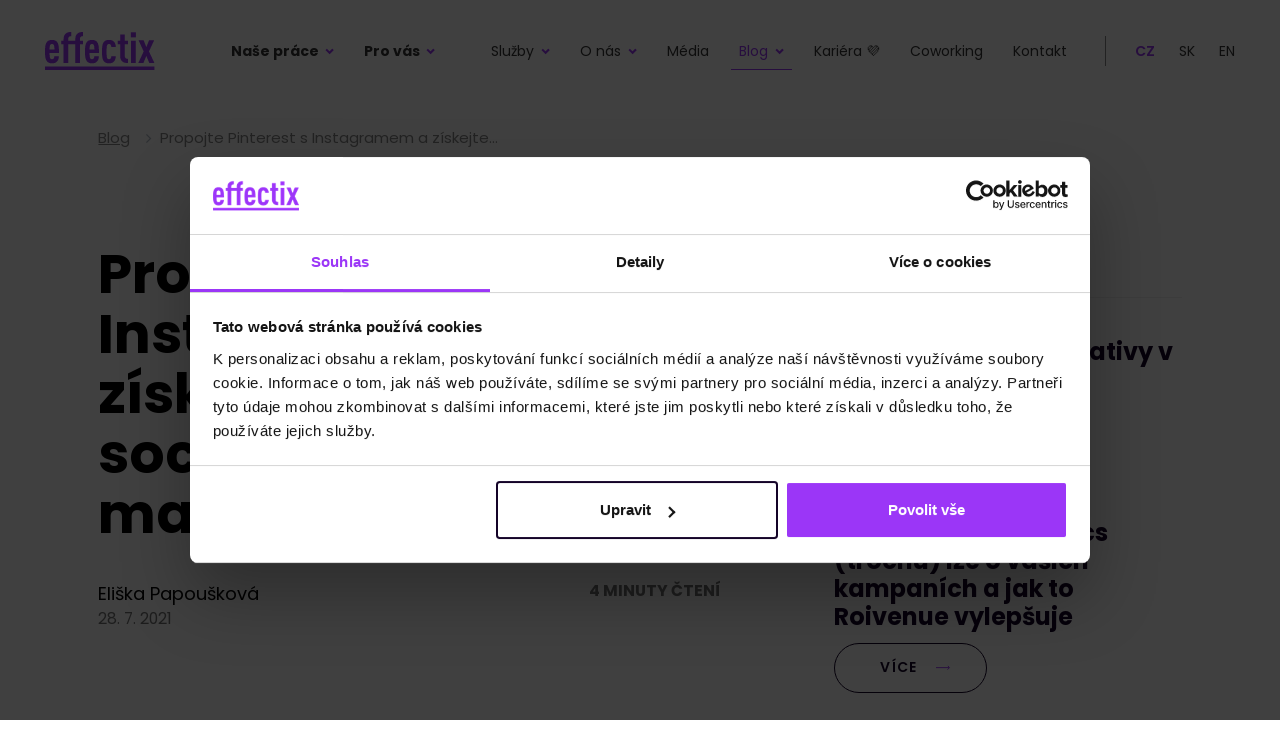

--- FILE ---
content_type: text/html; charset=utf-8
request_url: https://www.effectix.com/propojte-pinterest-s-instagramem-a-ziskejte-z-obou-socialnich-siti-maximum/
body_size: 10762
content:
<!DOCTYPE html>
<html lang="cs">
<head>
    <meta charset="utf-8">
    <meta http-equiv="X-UA-Compatible" content="IE=edge">
    <meta name="viewport" content="width=device-width, initial-scale=1.0, user-scalable=1">

    <title>Jak automaticky propojit Instagram s Pinterestem? | Effectix.com</title>

        <meta name="description" content="Pinterest je stále oblíbenější sociální sítí – a navíc vám může pomoci zvýšit výkon na Instagramu! Jak? To se dozvíte z tohoto článku ????">

        <meta name="robots" content="index, follow">

        <link rel="canonical" href="https://www.effectix.com/propojte-pinterest-s-instagramem-a-ziskejte-z-obou-socialnich-siti-maximum/" />

        <link rel="hreflang" hreflang="cs" href="https://www.effectix.com/propojte-pinterest-s-instagramem-a-ziskejte-z-obou-socialnich-siti-maximum/" />
        <link rel="hreflang" hreflang="x-default" href="https://www.effectix.com/propojte-pinterest-s-instagramem-a-ziskejte-z-obou-socialnich-siti-maximum/" />

        <meta property="og:title" content="Jak automaticky propojit Instagram s Pinterestem?">
        <meta property="twitter:title" content="Jak automaticky propojit Instagram s Pinterestem?">

        <meta property="og:description" content="Pinterest je stále oblíbenější sociální sítí – a navíc vám může pomoci zvýšit výkon na Instagramu! Jak? To se dozvíte z tohoto článku.">
        <meta property="twitter:description" content="Pinterest je stále oblíbenější sociální sítí – a navíc vám může pomoci zvýšit výkon na Instagramu! Jak? To se dozvíte z tohoto článku.">

        <meta property="og:image"
              content="https://www.effectix.com/photo-pg-1850-1200--.png">
        <meta property="twitter:image"
              content="https://www.effectix.com/photo-pg-1850-800--.png">
    <meta property="og:url" content="https://www.effectix.com/propojte-pinterest-s-instagramem-a-ziskejte-z-obou-socialnich-siti-maximum/"/>
    <meta property="og:type" content="website"/>

    <meta name="author" content="Beneš & Michl, www.benes-michl.cz">

    <link rel="icon" type="image/x-icon" href="https://www.effectix.com/favicon.ico?v=2">
    <link rel="apple-touch-icon" href="https://www.effectix.com/favicon/apple-icon.png">
    <link href="https://fonts.googleapis.com/css?family=Poppins:300,400,400i,600,600i,700,700i&display=swap&subset=latin-ext"
          rel="stylesheet">

        <link rel="stylesheet" href="https://www.effectix.com/public/main.css?v1741848395" media="screen">

    <link rel="stylesheet" href="https://www.effectix.com/public/print.css?v1741848395" media="print">

    <script>
        var home_url = "https://www.effectix.com";
        var lang_url = "cz";
        var translate = JSON.parse("[]");
        var RECAPTCHA_SITE_KEY = "6Le7jvonAAAAAAk6ILxTqPUNFmShNnEM3oKPRk_G";
    </script>

        <meta name="ahrefs-site-verification" content="14cf8e239c921597d8d17e22123aa3deba96c0863d4ce178c69e41b2da53e93c">
<!-- Google Tag Manager -->
<script>(function(w,d,s,l,i){w[l]=w[l]||[];w[l].push({'gtm.start':
        new Date().getTime(),event:'gtm.js'});var f=d.getElementsByTagName(s)[0],
    j=d.createElement(s),dl=l!='dataLayer'?'&l='+l:'';j.async=true;j.src=
    'https://www.googletagmanager.com/gtm.js?id='+i+dl;f.parentNode.insertBefore(j,f);
})(window,document,'script','dataLayer','GTM-5QPD8CFP');</script>
<!-- End Google Tag Manager -->



<script>
    function _tg_generateUUID(){return"xxxxxxxx-xxxx-4xxx-yxxx-xxxxxxxxxxxx".replace(/[xy]/g,function(t){var e=16*Math.random()|0;return("x"==t?e:3&e|8).toString(16)})}function _tg_getMainDomain(){var t=window.location.hostname.split(".");return 2<t.length?"."+t.slice(-2).join("."):window.location.hostname}function _tg_setCookie(t,e,i){var n=new Date,i=(n.setDate(n.getDate()+i),_tg_getMainDomain());document.cookie=`${t}=${e};expires=${n.toUTCString()};path=/;domain=`+i}function _tg_getCookie(e){var i=document.cookie.split(";");for(let t=0;t<i.length;t++){var n=i[t].trim();if(n.startsWith(e+"="))return n.substring(e.length+1)}return null}function _tg_isSafari(){var t=navigator.userAgent.toLowerCase();return t.includes("safari")&&!t.includes("chrome")}function _tg_setVisitorId(){var t="_tg_visitor_id";let e=localStorage.getItem(t);return e||(e=_tg_generateUUID(),localStorage.setItem(t,e)),_tg_isSafari()&&_tg_setCookie("_tg_visitor_id",e,365),e}_tg_setVisitorId();
</script>

<script>(function(w,d,s,l,i){w[l]=w[l]||[];w[l].push({'gtm.start':
        new Date().getTime(),event:'gtm.js'});var f=d.getElementsByTagName(s)[0],
    j=d.createElement(s),dl=l!='dataLayer'?'&l='+l:'';j.async=true;j.src=
    'https://www.googletagmanager.com/gtm.js?id='+i+dl;f.parentNode.insertBefore(j,f);
})(window,document,'script','dataLayer','GTM-T2Q7HV');</script>


<!-- TAGUAL Google Tag Manager -->
<script>
    (function(w,d,s,l,i){w[l]=w[l]||[];w[l].push({'gtm.start':
            new Date().getTime(),event:'gtm.js'});var f=d.getElementsByTagName(s)[0],
        j=d.createElement(s),dl=l!='dataLayer'?'&l='+l:'';j.async=true;j.src=
        'https://sgtm.effectix.com/8j8n565vif/xp0rhor.js?id='+i+dl;f.parentNode.insertBefore(j,f);
    })(window,document,'script','dataLayer','NCGH2CZV');
</script>
<!-- End TAGUAL Google Tag Manager -->


<meta name="facebook-domain-verification" content="i4vxpjwfg0ofnogibcfx680rkw66q7" />

<meta name="google-site-verification" content="ajvdJIgZLR4GGTSzJJ-q356VG4r4azs5kevv43ioB3w" />

<meta name="google-site-verification" content="pJWgzTTgOovUV_9tQhq8CySLLXeEP8LkjrrhBNZQN6E" />
<link href="https://fonts.googleapis.com/icon?family=Material+Icons" rel="stylesheet" />




        <script type="application/ld+json">
            {
    "@context": "https://schema.org",
    "@type": "Article",
    "headline": "Propojte Pinterest s Instagramem a získejte z obou sociálních sítí maximum!",
    "url": "https://www.effectix.com/propojte-pinterest-s-instagramem-a-ziskejte-z-obou-socialnich-siti-maximum/",
    "description": "Pinterest je stále oblíbenější sociální sítí – a navíc vám může pomoci zvýšit výkon na Instagramu! Jak? To se dozvíte z tohoto článku ????",
    "datePublished": "2021-07-28T09:50:00+02:00",
    "dateModified": "2026-01-20T11:05:14+01:00",
    "image": {
        "@type": "ImageObject",
        "url": "https://www.effectix.comphoto-pg-1849-800-600-.jpg",
        "width": 800,
        "height": 600
    },
    "publisher": {
        "@type": "Organization",
        "name": "Effectix",
        "url": "https://www.effectix.com"
    },
    "articleSection": "Blog",
    "wordCount": 641,
    "timeRequired": "PT4M",
    "mainEntityOfPage": {
        "@type": "WebPage",
        "@id": "https://www.effectix.com/propojte-pinterest-s-instagramem-a-ziskejte-z-obou-socialnich-siti-maximum/"
    }
}
        </script>

        <script type="application/ld+json">
            {
        "@context": "https://schema.org",
        "@graph": [
            {
                "@type": "Organization",
                "@id": "https://www.effectix.com/sk/#organization",
                "name": "Effectix",
                "url": "https://www.effectix.com/sk/",
                "logo": "https://www.effectix.com/public/images/logo.svg?v=2",
                "description": "Digitálna marketingová agentúra zameraná na výkonnostný marketing, SEO a webovú analytiku. Pomáhame firmám rásť v online prostredí.",
                "address": {
                    "@type": "PostalAddress",
                    "streetAddress": "Bottova 2/A",
                    "addressLocality": "Bratislava",
                    "postalCode": “811 09",
                    "addressCountry": "SK"
                },
                "contactPoint": {
                    "@type": "ContactPoint",
                    "telephone": "+421 948 213 032",
                    "contactType": "sales",
                    "areaServed": "SK",
                    "availableLanguage": ["Slovak", "English"]
                },
                "sameAs": [
                    "https://www.facebook.com/EffectixSK",
                    "https://www.linkedin.com/company/effectix-com",
                    "https://www.instagram.com/effectix/",
                    "https://x.com/tazasho21?lang=en",
                    "https://www.youtube.com/channel/UCPnyqvBQfNhuzAXjvIvi5kg"
                ]
            },
            {
                "@type": "WebSite",
                "@id": "https://www.effectix.com/sk/#website",
                "url": "https://www.effectix.com/sk/",
                "name": "Effectix Slovensko",
                "publisher": {
                    "@id": "https://www.effectix.com/sk/#organization"
                },
                "potentialAction": {
                    "@type": "SearchAction",
                    "target": {
                        "@type": "EntryPoint",
                        "urlTemplate": "https://www.effectix.com/sk/vyhladavanie?q={search_term_string}"
                    },
                    "query-input": "required name=search_term_string"
                }
            }
        ]
    }
        </script>

</head>
<body class="layout--propojte-pinterest-s-instagramem-a-ziskejte-z-obou-socialnich-siti-maximum">


<div class="page" id="page--propojte-pinterest-s-instagramem-a-ziskejte-z-obou-socialnich-siti-maximum">

    <div class="head head--fixed" data-aos="fade-down">
        <header>
            <div class="nav">
                <div class="container">
                    <nav class="navbar navbar-main navbar-expand-lg">
                        <a class="navbar-brand" href="/" >
                            <img src="https://www.effectix.com/public/images/logo.svg?v=2" alt="Effectix">
                        </a>

                        <div class="navbar-collapse d-print-none" id="navbar">
                            <div class="lang lang--mobile">
<a href="https://www.effectix.com/" class="active">CZ</a>
<a href="https://www.effectix.com/sk/">SK</a>
<a href="https://www.effectix.com/en/">EN</a>                            </div>

<ul class="navbar-nav navbar-primary navbar-nav-main">


        <li class="nav-item  d-none d-lg-block nav-item--sub  nav-item--sub unpack unpack--hover" data-target="#reference1">
            <a class="nav-link"  href="/reference/" >
                <span class="nav-text">
                    Naše práce
                    <svg class="icon icon-arrow-d"><use xlink:href="https://www.effectix.com/public/images/icons.svg#arrow-d"></use></svg>
                </span>
            </a>

<ul class="unpack-content" id="reference1">

        <li class="">
            <a 
                href="/reference/#case-studies"
                    >
                Case studies
            </a>
        </li>

        <li class="">
            <a 
                href="/reference/#oceneni"
                    >
                Ocenění
            </a>
        </li>

        <li class="">
            <a 
                href="/reference/#klienti"
                    >
                Klienti
            </a>
        </li>

        <li class="">
            <a 
                href="/reference/#reference"
                    >
                Reference
            </a>
        </li>
</ul>
        </li>


            <li class="d-lg-none nav-item nav-item--sub">
                <a class="unpack unpack--click nav-link" data-target="#reference2"
                     href="/reference/" 
                >
                    <span class="nav-text">Naše práce</span>
                    <svg class="icon icon-arrow-d"><use xlink:href="https://www.effectix.com/public/images/icons.svg#arrow-d"></use></svg>
                </a>

<ul class="unpack-content" id="reference2">

        <li class="">
            <a 
                href="/reference/#case-studies"
                    >
                Case studies
            </a>
        </li>

        <li class="">
            <a 
                href="/reference/#oceneni"
                    >
                Ocenění
            </a>
        </li>

        <li class="">
            <a 
                href="/reference/#klienti"
                    >
                Klienti
            </a>
        </li>

        <li class="">
            <a 
                href="/reference/#reference"
                    >
                Reference
            </a>
        </li>
</ul>
            </li>


        <li class="nav-item  d-none d-lg-block nav-item--sub  nav-item--sub unpack unpack--hover" data-target="#pro-vas1">
            <a class="nav-link"  href="/pro-vas/" >
                <span class="nav-text">
                    Pro vás
                    <svg class="icon icon-arrow-d"><use xlink:href="https://www.effectix.com/public/images/icons.svg#arrow-d"></use></svg>
                </span>
            </a>

<ul class="unpack-content" id="pro-vas1">

        <li class="">
            <a 
                href="/black-friday/"
                    >
                Black Friday Checklist
            </a>
        </li>

        <li class="">
            <a 
                href="/e-book-pinterest-pro-e-commerce/"
                    >
                E-BOOK: Pinterest pro e-commerce
            </a>
        </li>

        <li class="">
            <a 
                href="/e-book-porovnani-b2b-reklam/"
                    >
                E-BOOK: Porovnání B2B reklamy
            </a>
        </li>
</ul>
        </li>


            <li class="d-lg-none nav-item nav-item--sub">
                <a class="unpack unpack--click nav-link" data-target="#pro-vas2"
                     href="/pro-vas/" 
                >
                    <span class="nav-text">Pro vás</span>
                    <svg class="icon icon-arrow-d"><use xlink:href="https://www.effectix.com/public/images/icons.svg#arrow-d"></use></svg>
                </a>

<ul class="unpack-content" id="pro-vas2">

        <li class="">
            <a 
                href="/black-friday/"
                    >
                Black Friday Checklist
            </a>
        </li>

        <li class="">
            <a 
                href="/e-book-pinterest-pro-e-commerce/"
                    >
                E-BOOK: Pinterest pro e-commerce
            </a>
        </li>

        <li class="">
            <a 
                href="/e-book-porovnani-b2b-reklam/"
                    >
                E-BOOK: Porovnání B2B reklamy
            </a>
        </li>
</ul>
            </li>
</ul>

<ul class="navbar-nav navbar-primary">


        <li class="nav-item  d-none d-lg-block nav-item--sub  nav-item--sub unpack unpack--hover" data-target="#sluzby-strategie1">
            <a class="nav-link"  href="/sluzby-strategie/" >
                <span class="nav-text">
                    Služby
                    <svg class="icon icon-arrow-d"><use xlink:href="https://www.effectix.com/public/images/icons.svg#arrow-d"></use></svg>
                </span>
            </a>

<ul class="unpack-content" id="sluzby-strategie1">

        <li class="">
            <a 
                href="/ppc-kampane/"
                    >
                PPC
            </a>
        </li>

        <li class="">
            <a 
                href="/rtb/"
                    >
                RTB
            </a>
        </li>

        <li class="">
            <a 
                href="/seo/"
                    >
                SEO
            </a>
        </li>

        <li class="">
            <a 
                href="/ai-seo/"
                    >
                AI SEO
            </a>
        </li>

        <li class="">
            <a 
                href="/social-performance/"
                    >
                Social performance
            </a>
        </li>

        <li class="">
            <a 
                href="/social-content/"
                    >
                Social content
            </a>
        </li>

        <li class="">
            <a 
                href="/influencer-marketing/"
                    >
                Influencer marketing
            </a>
        </li>

        <li class="">
            <a 
                href="/kreativa/"
                    >
                Kreativa
            </a>
        </li>

        <li class="">
            <a 
                href="/analytika/"
                    >
                Analytika
            </a>
        </li>

        <li class="">
            <a 
                href="/email-marketing/"
                    >
                E-mail marketing
            </a>
        </li>
</ul>
        </li>


            <li class="d-lg-none nav-item nav-item--sub">
                <a class="unpack unpack--click nav-link" data-target="#sluzby-strategie2"
                     href="/sluzby-strategie/" 
                >
                    <span class="nav-text">Služby</span>
                    <svg class="icon icon-arrow-d"><use xlink:href="https://www.effectix.com/public/images/icons.svg#arrow-d"></use></svg>
                </a>

<ul class="unpack-content" id="sluzby-strategie2">

        <li class="">
            <a 
                href="/ppc-kampane/"
                    >
                PPC
            </a>
        </li>

        <li class="">
            <a 
                href="/rtb/"
                    >
                RTB
            </a>
        </li>

        <li class="">
            <a 
                href="/seo/"
                    >
                SEO
            </a>
        </li>

        <li class="">
            <a 
                href="/ai-seo/"
                    >
                AI SEO
            </a>
        </li>

        <li class="">
            <a 
                href="/social-performance/"
                    >
                Social performance
            </a>
        </li>

        <li class="">
            <a 
                href="/social-content/"
                    >
                Social content
            </a>
        </li>

        <li class="">
            <a 
                href="/influencer-marketing/"
                    >
                Influencer marketing
            </a>
        </li>

        <li class="">
            <a 
                href="/kreativa/"
                    >
                Kreativa
            </a>
        </li>

        <li class="">
            <a 
                href="/analytika/"
                    >
                Analytika
            </a>
        </li>

        <li class="">
            <a 
                href="/email-marketing/"
                    >
                E-mail marketing
            </a>
        </li>
</ul>
            </li>


        <li class="nav-item  d-none d-lg-block nav-item--sub  nav-item--sub unpack unpack--hover" data-target="#kdo-jsme1">
            <a class="nav-link"  href="/kdo-jsme/" >
                <span class="nav-text">
                    O nás
                    <svg class="icon icon-arrow-d"><use xlink:href="https://www.effectix.com/public/images/icons.svg#arrow-d"></use></svg>
                </span>
            </a>

<ul class="unpack-content" id="kdo-jsme1">

        <li class="">
            <a 
                href="/kdo-jsme/"
                    >
                Kdo jsme
            </a>
        </li>

        <li class="">
            <a 
                href="/lide/"
                    >
                Lidé
            </a>
        </li>

        <li class="">
            <a  href="https://www.effectix.media" target="_blank"
                    >
                Effectix Media 🔗
            </a>
        </li>
</ul>
        </li>


            <li class="d-lg-none nav-item nav-item--sub">
                <a class="unpack unpack--click nav-link" data-target="#kdo-jsme2"
                     href="/kdo-jsme/" 
                >
                    <span class="nav-text">O nás</span>
                    <svg class="icon icon-arrow-d"><use xlink:href="https://www.effectix.com/public/images/icons.svg#arrow-d"></use></svg>
                </a>

<ul class="unpack-content" id="kdo-jsme2">

        <li class="">
            <a 
                href="/kdo-jsme/"
                    >
                Kdo jsme
            </a>
        </li>

        <li class="">
            <a 
                href="/lide/"
                    >
                Lidé
            </a>
        </li>

        <li class="">
            <a  href="https://www.effectix.media" target="_blank"
                    >
                Effectix Media 🔗
            </a>
        </li>
</ul>
            </li>


        <li class="nav-item  " >
            <a class="nav-link"  href="/media/" >
                <span class="nav-text">
                    Média

                </span>
            </a>

        </li>



        <li class="nav-item active  d-none d-lg-block nav-item--sub  nav-item--sub unpack unpack--hover" data-target="#blog1">
            <a class="nav-link"  href="/blog/" >
                <span class="nav-text">
                    Blog
                    <svg class="icon icon-arrow-d"><use xlink:href="https://www.effectix.com/public/images/icons.svg#arrow-d"></use></svg>
                </span>
            </a>

<ul class="unpack-content" id="blog1">

        <li class="">
            <a  href="https://www.effectix.com/blog" target="_blank"
                    >
                Effectix články
            </a>
        </li>

        <li class="">
            <a 
                href="/navody/"
                    >
                Návody
            </a>
        </li>
</ul>
        </li>


            <li class="d-lg-none nav-item active nav-item--sub">
                <a class="unpack unpack--click nav-link" data-target="#blog2"
                     href="/blog/" 
                >
                    <span class="nav-text">Blog</span>
                    <svg class="icon icon-arrow-d"><use xlink:href="https://www.effectix.com/public/images/icons.svg#arrow-d"></use></svg>
                </a>

<ul class="unpack-content" id="blog2">

        <li class="">
            <a  href="https://www.effectix.com/blog" target="_blank"
                    >
                Effectix články
            </a>
        </li>

        <li class="">
            <a 
                href="/navody/"
                    >
                Návody
            </a>
        </li>
</ul>
            </li>


        <li class="nav-item  " >
            <a class="nav-link"  href="https://www.tesimesenaspolupraci.cz" target="_blank">
                <span class="nav-text">
                    Kariéra 💜

                </span>
            </a>

        </li>



        <li class="nav-item  " >
            <a class="nav-link"  href="/coworking/" >
                <span class="nav-text">
                    Coworking

                </span>
            </a>

        </li>



        <li class="nav-item  " >
            <a class="nav-link"  href="/kontakt/" >
                <span class="nav-text">
                    Kontakt

                </span>
            </a>

        </li>

</ul>
                        </div>

                        <div class="lang lang--desktop  d-print-none">
<a href="https://www.effectix.com/" class="active">CZ</a>
<a href="https://www.effectix.com/sk/">SK</a>
<a href="https://www.effectix.com/en/">EN</a>                        </div>

                        <button class="navbar-toggler collapsed d-print-none" type="button">
                            <span class="icon-bar"></span>
                            <span class="icon-bar"></span>
                            <span class="icon-bar"></span>
                        </button>
                    </nav> <!--/nav-->
                </div> <!-- /.container -->
            </div>
        </header>
    </div>

    <div class="main" id="content">
        <main class="main">
            <div>
<div class="breadcrumb-wrap">
    <nav aria-label="breadcrumb" role="navigation">
        <ol class="breadcrumb" itemscope="" itemtype="http://schema.org/BreadcrumbList">
                    <li class="breadcrumb-item" itemprop="itemListElement" itemscope itemtype="http://schema.org/ListItem">
                        <meta itemprop="position" content="1"/>
                        <a href="https://www.effectix.com/blog/" content="https://www.effectix.com/blog/" itemprop="item">
                            <span itemprop="name">
                            Blog
                            </span>
                        </a>
                    </li>
                    <li class="breadcrumb-item active" aria-current="page" itemprop="itemListElement" itemscope="" itemtype="http://schema.org/ListItem">
                        <span itemprop="name" title="Propojte Pinterest s Instagramem a získejte z obou sociálních sítí maximum!" itemprop="item">Propojte Pinterest s Instagramem a získejte…</span>
                        <meta itemprop="position" content="2"/>
                        <meta itemprop="item" content="https://www.effectix.com/propojte-pinterest-s-instagramem-a-ziskejte-z-obou-socialnich-siti-maximum/"/>
                    </li>
        </ol>
    </nav>
</div>
            </div>

            <div id="snippet--content">
                <div class="content">
<section class="section section--default section--blog">
    <div class="container">
        <div class="blog">
            <div class="blog__container">
                <div class="blog__main">
                        <h1 class="title-xl text-black">Propojte Pinterest s Instagramem a získejte z obou sociálních sítí maximum!</h1>

                        <div class="classic-list__meta d-flex flex-wrap justify-content-between mb-3">
                                <a class="text-black text-decoration-none" href="/lide/eliska-papouskova/">
                                    Eliška Papoušková
                                </a>
                            <p class="text-uppercase small font-weight-bolder">4 minuty čtení</p>
                            <p class="w-100">
                                <small>
                                    28. 7. 2021
                                </small>
                            </p>
                        </div>

                    <div class="blog__content">


                            <p><strong><img loading="lazy" src="https://www.effectix.com/pinterest-amp-instagram-photo-pg-1849-1000-610-.jpg"  alt="pinterest-&amp;-instagram" width="1000" height="610" title="Pinterest &amp; Instagram" /></strong></p>
<p><strong>V dnešní době je žádoucí mít propojené všechny sociální sítě, aby se zákazníci mohli prokliknout na vaše všechny sociální profily a vybrat si tak ten, který je pro ně nejvíce užitečný. Nezapomínejte ale ani na přidání sociálních sítí na váš web.</strong></p>
<p>Proto jsme si pro vás připravili návod jak propojit oblíbenou aplikaci Instagram s Pinterestem. Ten se těší stále větší oblibě jak ve světě, tak i v České republice. S 1,2 miliony českých uživatelů se jedná o sociální síť, které by se už mělo věnovat pozornost.&nbsp;</p>
<h2 id="patrite-mezi-uzivatele-kteri-jeste-nevi-co-je-pinterest">Patříte mezi uživatele, kteří ještě neví co je Pinterest?</h2>
<p><a href="https://cz.pinterest.com/">Pinterest</a> je sociální síť, která svým uživatelům umožňuje zdarma vytvářet tematické kolekce obrázků či fotografií, které najdou online nebo mohou nahrát své vlastní. Tato aplikace umožňuje online bookmarking (záložkování) obrázků. Vaše vytvořené kolekce/nástěnky mohou procházet ostatní uživatelé a jednotlivé obrázky komentovat, označovat statusem <em>like!</em> nebo si je rovnou přidat do vlastní nástěnky.</p>
<p><img src="https://www.effectix.com/photo-pg-1848---.jpg" alt="pinterest" title="Co to je Pinterest?" width="1000" height="645" /></p>
<p>Zároveň všichni uživatelé spolu mohou komunikovat a vytvářet obsah společně. Pinterest je zdarma a ani neexistuje žádná placená verze.</p>
<h2 id="jak-si-navzajem-muze-pomoci-instagram-s-pinterestem">Jak si navzájem může pomoci Instagram s Pinterestem?</h2>
<ul>
<li><strong>Automatické postování i na Pinterest</strong><br />Pokud přidáte příspěvek na <a href="https://www.instagram.com/">Instagram</a>, tak automaticky bude přidán i na Pinterest s linkem na váš Instagram. Díky Pinterestu, tak budete více podporovat vlastní Instagram. Jedná se o skvělý tah, jak přivádět na váš Instagram stále nové uživatele a budovat nové cílení či vyšší míru zapojení publika. Pinterest váš obsah vyhledává bez ohledu na stáří příspěvku. To znamená, že pokud splňujete požadavky (především kvalitní popisek), váš příspěvek bude zobrazen uživateli na Pinterestu, který se může poté prokliknout na (delší dobu starší) příspěvek na Instagramu.</li>
<li><strong>Mnohem lepší údaje a statistiky&nbsp;</strong><br />Nyní se vám statistiky ukazovaly pouze u Pinu (příspěvku na Pinterestu), který jste sdíleli. Bylo téměř nemožné dohledat bližší informace, kdo ho přesdílel, uložil apod. To s propojením Pinterestu a Instagramu naštěstí skončilo. Nyní už uvidíte mnohem více statistik, třeba když váš Pin přidá uživatel X na svou nástěnku. Díky této nástěnce váš Pin objeví uživatel Y, který má 5 000 sledovatelů. Všechny tyto údaje jsou přehledně ve vašich statistikách, které jsou ale <strong style="font-size: 1.125rem;">přístupné pouze businessovým účtům</strong><span style="font-size: 1.125rem;">.</span></li>
</ul>
<h2 id="jak-na-samotne-propojeni-instagramu-s-pinterestem">Jak na samotné propojení Instagramu s Pinterestem?</h2>
<p>Propojit tyto sociální sítě ale lze <strong>jen přes mobilní aplikace</strong>.&nbsp;</p>
<p>Přihlaste se do svého účtu na Pinterestu a zvolte <em><strong>Nastavení</strong></em> (velké ozubené kolečko).</p>
<p><img loading="lazy" src="https://www.effectix.com/nastaveni-1-photo-pg-1847-1080-1080-.png"  alt="nastaveni-1" width="1080" height="1080" title="Jak nastavit Pinterest s Instagramem" /> Poté klikněte na&nbsp;<em><strong>Nastavení účtu</strong></em> → <em>Potvrzené účty</em>.</p>
<p><img loading="lazy" src="https://www.effectix.com/nastaveni-2-photo-pg-1845-1080-1080-.png"  alt="nastaveni-2" width="1080" height="1080" title="Jak pracovat s Pinterestem" /></p>
<p>Následně prolinkujte svůj Instagram k účtu na Pinterestu a máte hotovo! Jak vidíte na screenu výše, tak můžete propojit svůj Pinterest i s YouTube účtem, což se taky hodí.</p>
<p><img loading="lazy" src="https://www.effectix.com/nastaveni-3-photo-pg-1846-1080-1080-.png"  alt="nastaveni-3" width="1080" height="1080" title="Jak funguje Pinterest v kombinaci s Instagramem" /></p>
<p>Chcete zkusit placenou reklamu na Pinterestu? <a href="https://www.effectix.com/socialni-site/">Obraťte se na nás</a> s dalšími dotazy a my vám rádi se správou Pinterestu pomůžeme.</p>


                    </div>


                </div>

                <div class="blog__right">

<div>
    <h2 class="title-xs mb-4 pb-2 border-bottom">Doporučené</h2>
    <div class="row classic-list">
        <div class="classic-list__item col-12">
            <div class="classic-list__content">
                <h2 class="display-3 font-weight-bold classic-list__title">
                    <a href="/kdyz-tancujici-dinosaurus-nestaci-3-skutecne-vyzvy-kreativy-v-dobe-ai/">
                        3 skutečné výzvy kreativy v době AI
                    </a>
                </h2>

                <p>
                    <a href="/kdyz-tancujici-dinosaurus-nestaci-3-skutecne-vyzvy-kreativy-v-dobe-ai/"
                       class="btn btn-outline-black btn-arrow-r">
                        Více
                        <svg class="icon icon-arrow-r">
                            <use xlink:href="https://www.effectix.com/www/public/images/icons.svg#arrow-r"></use>
                        </svg>
                    </a>
                </p>
            </div>
        </div>
        <div class="classic-list__item col-12">
            <div class="classic-list__content">
                <h2 class="display-3 font-weight-bold classic-list__title">
                    <a href="/proc-google-analytics-trochu-lze-o-vasich-kampanich-a-jak-to-roivenue-vylepsuje/">
                        Proč Google Analytics (trochu) lže o vašich kampaních a jak to Roivenue vylepšuje
                    </a>
                </h2>

                <p>
                    <a href="/proc-google-analytics-trochu-lze-o-vasich-kampanich-a-jak-to-roivenue-vylepsuje/"
                       class="btn btn-outline-black btn-arrow-r">
                        Více
                        <svg class="icon icon-arrow-r">
                            <use xlink:href="https://www.effectix.com/www/public/images/icons.svg#arrow-r"></use>
                        </svg>
                    </a>
                </p>
            </div>
        </div>
        <div class="classic-list__item col-12">
            <div class="classic-list__content">
                <h2 class="display-3 font-weight-bold classic-list__title">
                    <a href="/ai-je-dobry-sluha-ale-panem-zustava-kreativec/">
                        AI je dobrý sluha, ale pánem zůstává kreativec
                    </a>
                </h2>

                <p>
                    <a href="/ai-je-dobry-sluha-ale-panem-zustava-kreativec/"
                       class="btn btn-outline-black btn-arrow-r">
                        Více
                        <svg class="icon icon-arrow-r">
                            <use xlink:href="https://www.effectix.com/www/public/images/icons.svg#arrow-r"></use>
                        </svg>
                    </a>
                </p>
            </div>
        </div>
    </div>
</div>
                    <hr/>

                    <h2 class="title-xs mb-3">Najdete nás na</h2>

                        

                </div>
            </div>
        </div>
    </div>

    <div class="image image--blog"><img src="https://www.effectix.com/public/images/blog.svg" alt="Blog"></div>
</section>

<section class="section section--default">
    <div class="container">
        <div class="row align-items-center mb-6 pb-xxl-4">
            <div class="col-xl-5 col-xxl-4 mb-5 mb-xl-0">
                <div class="box box--left-sm mb-0">
                    <div class="d-sm-flex align-items-center">
                        <div class="mb-2 mb-sm-0">
                            <p class="title-xs mb-0 mr-3 mr-xxl-5">SDÍLEJTE ČLÁNEK</p>
                        </div>

                        <div>
                            <div class="social social--lg mb-0">
                                <a href="#" contenteditable="false" class="facebook" target="_blank" rel="noopener">
                                    <svg class="icon icon-social icon-facebook-lg icon-secondary">
                                        <use xlink:href="https://www.effectix.com/public/images/icons.svg#fb"></use>
                                    </svg>
                                </a>

                                <a href="#" contenteditable="false" class="twitter" target="_blank" rel="noopener">
                                    <svg class="icon icon-social icon-twitter-lg icon-secondary">
                                        <use xlink:href="https://www.effectix.com/public/images/icons.svg#twitter"></use>
                                    </svg>
                                </a>

                                <a href="mailto:?body=https://www.effectix.com/propojte-pinterest-s-instagramem-a-ziskejte-z-obou-socialnich-siti-maximum/" contenteditable="false" class="" target="_blank" rel="noopener">
                                    <svg class="icon icon-social icon-mail-lg icon-secondary">
                                        <use xlink:href="https://www.effectix.com/public/images/icons.svg#mail"></use>
                                    </svg>
                                </a>
                            </div>
                        </div>
                    </div>
                </div>
            </div>
            <div class="col-xl-7 col-xxl-8">
                <div class="d-sm-flex align-items-center pl-xl-3 pl-xxl-6">
                    <div class="mb-2 mb-sm-0">
                        <p class="title-xs mb-0 mr-3 mr-xxl-5">TAGY</p>
                    </div>

                    <div class="row row-sm align-items-center">
                        <div class="col-auto my-1">
                                <a href="/blog/?category=lepsi-vykon" class="badge badge-black">Lepší výkon</a>
                        </div>
                        <div class="col-auto my-1">
                                <a href="/blog/?category=silnejsi-znacka" class="badge badge-black">Silnější značka</a>
                        </div>
                        <div class="col-auto my-1">
                                <a href="/blog/?tags%5B0%5D=socialni-media" class="badge badge-black">Sociální média</a>
                        </div>
                        <div class="col-auto my-1">
                                <a href="/blog/?tags%5B0%5D=navody" class="badge badge-black">Návody</a>
                        </div>
                        <div class="col-auto my-1">
                                <a href="/blog/?tags%5B0%5D=trendy" class="badge badge-black">Trendy</a>
                        </div>
                    </div>
                </div>
            </div>
        </div>
    </div>
</section>

<section class="section section--default">
    <div class="container">
        <div class="row align-items-center">
            <div class="col-lg-4 col-xl-6 order-lg-3 mb-4 mb-lg-0">
                <div class="container-5">
                    <h2 class="text-primary title-lg">
                        Chcete vědět o&nbsp;tématu více?
Ozvěte se mi.
                    </h2>
                </div>
            </div>

            <div class="col-lg-8 col-xl-6">
                <div class="d-sm-flex align-items-center mb-5">
                    <div class="pr-xxl-1 mb-4 mb-sm-0">
                        <div class="image image--person">
                            <img loading="lazy" src="https://www.effectix.com/photo-ct-49-205-205-ct.png" alt="">
                        </div>
                    </div>

                    <div class="pl-sm-3 pl-lg-4">
                        <p class="title-xs">
                            AUTOR:
                        </p>

                        <p class="text-line-top-before mb-3">
                    <span>
                        Eliška Papoušková<br>
                        <span>CZ Social Ads Team Leader</span>
                    </span>
                        </p>

                        <p class="font-weight-semi">
<br>
                            <a href="mailto:eliska.papouskova@effectix.com">eliska.papouskova@effectix.com</a>
                        </p>

                        <p class="mb-0">
                            <a href="/lide/eliska-papouskova/" class="btn btn-outline-black btn-arrow-r">
                                   Více o  Elišce
                                <svg class="icon icon-arrow-r"><use xlink:href="https://www.effectix.com/public/images/icons.svg#arrow-r"></use></svg>
                            </a>
                        </p>
                    </div>
                </div>
            </div>
        </div>
    </div>
</section>

<section class="section section--default">
    <div class="container">
        <div class="line"></div>
        <h2 class="text-md-center text-primary title-lg mb-5 mb-xl-6 pb-xxl-5">
            Mohlo by Vás zajímat
        </h2>

<div class="box-list">
    <div class="box-list__item">
        <div class="position-relative">
                <a class="box-list__image" href="/ai-naplive-na-vase-hroby-kreativci-vsech-zemi-brainstormujte/">
                    <img loading="lazy" src="https://www.effectix.com/public/images/placeholder.svg" data-src="https://www.effectix.com/photo-pg-5094-530-206-.png"
                         alt="AI naplive na vaše hroby. Kreativci všech zemí, brainstormujte!" class="img-full lazy">
                </a>

        </div>


        <div class="box-list__subtitle">
            <div class="article-list__date text-muted small">
                    8. 12. 2025
            </div>
            <div class="article-list__date text-muted small">
                <a href="/lide/jan-javornicky/">
                    Jan Javornický
                </a>
            </div>
        </div>

        <h2 class="box-list__title">
            <a href="/ai-naplive-na-vase-hroby-kreativci-vsech-zemi-brainstormujte/">
                AI naplive na vaše hroby. Kreativci všech zemí, brainstormujte!
            </a>
        </h2>

        <p class="box-list__more">
            <a href="/ai-naplive-na-vase-hroby-kreativci-vsech-zemi-brainstormujte/" class="btn btn-outline-black btn-arrow-r">
                To mě zajímá
                <svg class="icon icon-arrow-r">
                    <use xlink:href="https://www.effectix.com/public/images/icons.svg#arrow-r"></use>
                </svg>
            </a>
        </p>
    </div>
    <div class="box-list__item">
        <div class="position-relative">
                <a class="box-list__image" href="/analyticka-hygiena-prestante-v-marketingu-strilet-naslepo/">
                    <img loading="lazy" src="https://www.effectix.com/public/images/placeholder.svg" data-src="https://www.effectix.com/photo-pg-5067-530-206-.png"
                         alt="Analytická hygiena: Přestaňte v marketingu střílet naslepo" class="img-full lazy">
                </a>

        </div>


        <div class="box-list__subtitle">
            <div class="article-list__date text-muted small">
                    24. 11. 2025
            </div>
            <div class="article-list__date text-muted small">
                <a href="/lide/marketa-sikorova/">
                    Markéta Sikorová
                </a>
            </div>
        </div>

        <h2 class="box-list__title">
            <a href="/analyticka-hygiena-prestante-v-marketingu-strilet-naslepo/">
                Analytická hygiena: Přestaňte v marketingu střílet naslepo
            </a>
        </h2>

        <p class="box-list__more">
            <a href="/analyticka-hygiena-prestante-v-marketingu-strilet-naslepo/" class="btn btn-outline-black btn-arrow-r">
                To mě zajímá
                <svg class="icon icon-arrow-r">
                    <use xlink:href="https://www.effectix.com/public/images/icons.svg#arrow-r"></use>
                </svg>
            </a>
        </p>
    </div>
    <div class="box-list__item">
        <div class="position-relative">
                <a class="box-list__image" href="/vyuziti-ai-kreativy-na-socialnich-sitich-expertni-pohled-z-praxe/">
                    <img loading="lazy" src="https://www.effectix.com/public/images/placeholder.svg" data-src="https://www.effectix.com/photo-pg-5065-530-206-.png"
                         alt="Využití AI kreativy na sociálních sítích" class="img-full lazy">
                </a>

        </div>


        <div class="box-list__subtitle">
            <div class="article-list__date text-muted small">
                    21. 11. 2025
            </div>
            <div class="article-list__date text-muted small">
                <a href="/lide/klara-faiglova/">
                    Klára Faiglová
                </a>
            </div>
        </div>

        <h2 class="box-list__title">
            <a href="/vyuziti-ai-kreativy-na-socialnich-sitich-expertni-pohled-z-praxe/">
                Využití AI kreativy na sociálních sítích
            </a>
        </h2>

        <p class="box-list__more">
            <a href="/vyuziti-ai-kreativy-na-socialnich-sitich-expertni-pohled-z-praxe/" class="btn btn-outline-black btn-arrow-r">
                To mě zajímá
                <svg class="icon icon-arrow-r">
                    <use xlink:href="https://www.effectix.com/public/images/icons.svg#arrow-r"></use>
                </svg>
            </a>
        </p>
    </div>
</div>

        <p class="text-md-center mb-6 pb-xl-3">
            <a class="btn btn-black btn-arrow-l" href="/blog/">
                Zpět na blog
                <svg class="icon icon-arrow-l"><use xlink:href="https://www.effectix.com/public/images/icons.svg#arrow-l"></use></svg>
            </a>
        </p>
    </div>
</section>


<script type="application/ld+json">
    {
    "@context": "http://schema.org",
    "@type": "NewsArticle",
    "@id": "https://www.effectix.com/propojte-pinterest-s-instagramem-a-ziskejte-z-obou-socialnich-siti-maximum/#article",
    "timeRequired": "PT4M",
    "mainEntityOfPage": {
        "@type": "WebPage",
        "@id": "https://www.effectix.com/propojte-pinterest-s-instagramem-a-ziskejte-z-obou-socialnich-siti-maximum/#webpage",
        "url": "https://www.effectix.com/propojte-pinterest-s-instagramem-a-ziskejte-z-obou-socialnich-siti-maximum/",
        "isPartOf": {
            "@type": "WebSite",
            "@id": "https://www.effectix.com/#website",
            "url": "https://www.effectix.com/",
            "name": "Blog Effectix - novinky ze světa online marketingu"
        }
    },
    "headline": "Propojte Pinterest s Instagramem a získejte z obou sociálních sítí maximum!",
    "author": {
        "@type": "Person",
        "@id": "https://www.effectix.com/lide/eliska-papouskova/#schema-author",
        "url": "https://www.effectix.com/lide/eliska-papouskova/",
        "name": "Eliška Papoušková",
        "image": {
            "@type": "ImageObject",
            "@id": "https://www.effectix.com/lide/eliska-papouskova/#author-image",
            "url": "https://www.effectix.com/photo-ct-49-350--.png",
            "caption": "Eliška Papoušková"
        },
        "jobTitle": "CZ Social Ads Team Leader",
        "description": ""
    },
    "datePublished": "2021-07-28T09:50:00+02:00",
    "url": "https://www.effectix.com/propojte-pinterest-s-instagramem-a-ziskejte-z-obou-socialnich-siti-maximum/",
    "image": [
        {
            "@type": "ImageObject",
            "@id": "https://www.effectix.com/photo-pg-1849-530-206-.jpg#post-image",
            "url": "https://www.effectix.com/photo-pg-1849-530-206-.jpg",
            "width": 530,
            "height": 206
        }
    ],
    "publisher": {
        "@type": "Organization",
        "@id": "https://www.effectix.com.com/#organization",
        "url": "https://www.effectix.com",
        "name": "Effectix.com",
        "aggregateRating": {
            "@type": "AggregateRating",
            "ratingValue": 5,
            "reviewCount": 5
        },
        "logo": [
            {
                "@type": "ImageObject",
                "@id": "https://www.effectix.com/public/images/logo.svg#logo",
                "url": "https://www.effectix.com/public/images/logo.svg",
                "width": 110,
                "height": 38
            }
        ],
        "foundingDate": "2009",
        "sameAs": [
            "https://twitter.com/effectixcom",
            "https://www.facebook.com/Effectix/",
            "https://www.linkedin.com/company/effectix-com",
            "https://www.youtube.com/channel/UCPPh8kO5t6sulYvwVckGsNQ/",
            "https://www.instagram.com/effectix_cz/",
            "https://cz.pinterest.com/Effectixcom/"
        ]
    },
    "description": "V dnešní době je žádoucí mít propojené všechny sociální sítě, aby se zákazníci mohli prokliknout na vaše všechny sociální profily a vybrat si tak ten…",
    "thumbnailUrl": "https://www.effectix.com/photo-pg-1849-530-206-.jpg",
    "dateModified": "2026-01-20T11:05:14+01:00"
}
</script>                </div>
            </div>
        </main>
    </div>

    <div class="foot foot--main">
        <div class="foot-quotes">
            <img class="quote" src="https://www.effectix.com/public/images/group/quote-foot.svg">
            <img class="quote" src="https://www.effectix.com/public/images/group/quote-foot.svg">
        </div>
        <div class="foot-wrap">
            <div class="foot foot--2 foot--base">
                <footer>
                    <div class="foot__brand">
                        <a href="/">
                            <img src="https://www.effectix.com/public/images/logo-white.svg" alt="LOGO">
                        </a>
                    </div>

                    <div class="foot__main">
                            <div class="foot__content">
<h2 class="title-xl">Efektivní<br /> online<br /> marketing</h2>
</div>
<div class="foot__contact">
<div class="container-5">
<div class="row">
<div class="col-md-6">
<p>Zavolejte: <a href="tel:+420702138897" class="text-white">+420 702 138 897</a></p>
</div>
<div class="col-md-6">
<p>Napište: <a href="mailto:info@effectix.com" class="text-white">info@effectix.com</a></p>
</div>
</div>
</div>
</div>
<div class="foot__social text-md-right">
<div class="social"><a href="https://www.facebook.com/Effectix/" contenteditable="false" target="_blank" rel="noopener" title="Facebook"> <svg class="icon icon-social icon-facebook icon-secondary"> <use xlink:href="https://www.effectix.com/public/images/icons.svg#fb"></use> </svg> </a> <a href="https://www.linkedin.com/company/effectix-com/" contenteditable="false" target="_blank" rel="noopener" title="LinkedIn"> <svg class="icon icon-social icon-linkedin icon-secondary"> <use xlink:href="https://www.effectix.com/public/images/icons.svg#linkedin"></use> </svg> </a> <a href="https://www.youtube.com/channel/UCPPh8kO5t6sulYvwVckGsNQ" contenteditable="false" target="_blank" rel="noopener"> <svg class="icon icon-social icon-instagram icon-secondary"> <use xlink:href="https://www.effectix.com/public/images/icons.svg#icon_youtube"></use> </svg> </a> <a href="https://www.instagram.com/effectix_cz/" contenteditable="false" target="_blank" rel="noopener" title="Instagram"> <svg class="icon icon-social icon-instagram icon-secondary"> <use xlink:href="https://www.effectix.com/public/images/icons.svg#instagram"></use> </svg> </a></div>
</div>
<div class="foot__navs">
<div class="foot__nav foot__nav--lg">
<ul>
<li><a href="https://www.effectix.com/lepsi-vykon/"> Lepší výkon </a></li>
<li><a href="https://www.effectix.com/silnejsi-znacka/"> Silnější značka </a></li>
<li><a href="https://www.effectix.com/expanze/"> Expanze </a></li>
</ul>
</div>
<div class="foot__nav">
<ul>
<li><a href="https://www.effectix.com/reference/"> Reference </a></li>
<li><a href="https://www.effectix.com/blog/"> Blog </a></li>
<li><a href="https://www.effectix.com/kontakt/"> Kontakt</a></li>
<li><a href="https://www.effectix.com/obchodni-podminky/">Obchodní podmínky</a></li>
<li><a href="https://www.effectix.com/cookies/">Zpracování osobních údajů</a></li>
<li><a href="https://www.effectix.com/mapa-webu/">Mapa webu</a></li>
</ul>
</div>
<div class="foot__nav">
<ul>
<li><a href="https://www.effectix.com/kdo-jsme/"> Kdo jsme </a></li>
<li><a href="https://www.effectix.com/nas-pristup/">Náš přístup</a></li>
<li><a href="https://www.effectix.com/lide/">Lidé</a></li>
<li><a href="https://www.effectix.com/kariera/"> Kariéra </a></li>
</ul>
</div>
<div class="newsletter newsletter--foot" id="form-chimp">
    <svg class="icon icon-envelope">
        <use xlink:href="https://www.effectix.com/www/public/images/icons.svg#envelope"></use>
    </svg>
    <h2 class="newsletter__title mt-0">Získejte náskok v marketingu. Přihlašte se k odběru novinek.</h2>
    <form method="post" action="#form-chimp" data-parsley-validate="" class="">
        <input type="hidden" name="param[target]" value="newsletter">

        <div class="form-group">
            <label for="email2">Váš e-mail</label>
            <input name="param[email]" type="email" class="form-control" id="email2"
                   data-parsley-required="true"
                   data-parsley-pattern="^[a-zA-Z0-9.!#$%&amp;'*+/=?^_`{|}~-]+@[a-zA-Z0-9](?:[a-zA-Z0-9-]{0,61}[a-zA-Z0-9])?(?:\.[a-zA-Z0-9](?:[a-zA-Z0-9-]{0,61}[a-zA-Z0-9])?)*$"
                   data-parsley-error-message="Vyplňte prosím emailovou adresu ve správném formátu &lt;em&gt;(priklad@priklad.cz)&lt;/em&gt;." data-parsley-trigger="keyup"
                   value="">
        </div>

        <div class="form-group mb-3 pb-1">
            <div class="form-check">
                <input class="form-check-input" type="checkbox" id="agree" name="param[gdpr]"
                        value="Souhlasím se zpracováním osobních údajů" data-parsley-required="true"
                       data-parsley-error-message="Tato položka je povinná.">
                <input type="hidden" name="param[purpose]" value="Souhlasím se zpracováním osobních údajů">
                <label class="form-check-label" for="agree">
                    Souhlasím se zpracováním osobních údajů
                </label>
            </div>
        </div>
        <div>
            <button class="btn btn-primary btn-arrow-r" type="submit" id="form-button-newsletter">
                Chci být in
                <svg class="icon icon-arrow-r">
                    <use xlink:href="https://www.effectix.com/public/images/icons.svg#arrow-r"></use>
                </svg>
            </button>
        </div>
        <input type="hidden" name="param[robot]">
        <script>
            var x = document.querySelectorAll('input[name="param[robot]"]');
            var i;
            for (i = 0; i < x.length; i++) {
                x[i].value = "vZdbQIZVXJ9NlEb9XnOd";
            }
        </script>
    </form>
</div>
</div>
                    </div>
                </footer>
            </div> <!--/.foot-->

            <div class="foot foot--bottom foot--2">
                <footer>
                    <div class="foot__main">
                        <p class="mb-1">
                            © 2026 Effectix. Všechna práva vyhrazena.
                        </p>

                        <p>
                            Vytvořeno v <a href="http://www.benes-michl.cz" target="_blank" rel="noopener">Beneš &amp; Michl</a>
                        </p>
                    </div>
                </footer>
            </div> <!--/.foot-->
        </div> <!--/.foot-->
    </div>
</div><!--/.page-->




<script src="https://www.effectix.com/www/public/scripts.min.js?v1741848395"></script>

</body>
</html>


--- FILE ---
content_type: image/svg+xml
request_url: https://www.effectix.com/public/images/crumb.svg
body_size: -112
content:
<?xml version="1.0" encoding="UTF-8" standalone="no"?>
<!DOCTYPE svg PUBLIC "-//W3C//DTD SVG 1.1//EN" "http://www.w3.org/Graphics/SVG/1.1/DTD/svg11.dtd">
<svg width="100%" height="100%" viewBox="0 0 6 9" version="1.1" xmlns="http://www.w3.org/2000/svg" xmlns:xlink="http://www.w3.org/1999/xlink" xml:space="preserve" xmlns:serif="http://www.serif.com/" style="fill-rule:evenodd;clip-rule:evenodd;stroke-linejoin:round;stroke-miterlimit:1.41421;">
    <g transform="matrix(0.513836,0,0,0.513836,0.389315,8.61068)">
        <path d="M9.515,-8L0.758,0.758L-0.758,-0.758L6.485,-8L-0.758,-15.242L0.758,-16.758C3.677,-13.838 6.596,-10.919 9.515,-8Z" style="fill:rgb(181,188,201);fill-rule:nonzero;"/>
    </g>
</svg>


--- FILE ---
content_type: image/svg+xml
request_url: https://www.effectix.com/public/images/group/quote-foot.svg
body_size: -345
content:
<svg width="159" height="183" viewBox="0 0 159 183" fill="none" xmlns="http://www.w3.org/2000/svg">
    <path d="M158.947 84.347V0C115.437 0 78.138 5.3 47.088 29.3C17.765 52.393 0 87.02 0 142.066V182.04H94.134V147.392C94.134 104.766 115.434 84.347 158.947 84.347Z" fill="#9C36F8"/>
</svg>


--- FILE ---
content_type: image/svg+xml
request_url: https://www.effectix.com/public/images/logo-white.svg
body_size: 509
content:
<svg xmlns="http://www.w3.org/2000/svg" width="80" height="27.783" viewBox="0 0 80 27.783">
  <g id="Group_612" data-name="Group 612" transform="translate(-312.563 -75.015)">
    <path id="Path_1" data-name="Path 1" d="M315.911,89.364c0-1.958.126-2.936.473-3.441a1.6,1.6,0,0,1,2.589,0c.347.5.474,1.483.474,3.441Zm5.335-5.746a5.463,5.463,0,0,0-7.135,0c-1.389,1.452-1.547,4.23-1.547,7.23,0,3.031.157,5.778,1.547,7.23a4.533,4.533,0,0,0,3.6,1.358,4.584,4.584,0,0,0,3.6-1.326,5.569,5.569,0,0,0,1.42-3.821h-3.346a2.527,2.527,0,0,1-.41,1.516,1.474,1.474,0,0,1-1.263.631,1.51,1.51,0,0,1-1.294-.663c-.41-.631-.5-2.052-.5-3.946h6.882c0-3.979-.221-6.883-1.547-8.209" transform="translate(0 -1.499)" fill="#fff"/>
    <path id="Path_2" data-name="Path 2" d="M337.815,80.066v1.421h-5.209V80.256c0-1.516.757-2.242,2.3-2.242v-3a6.181,6.181,0,0,0-3.978,1.042,4.708,4.708,0,0,0-1.674,4.009v1.421h-1.7v2.557h1.7V97.683h3.346V84.044h5.209V97.683h3.346V84.044h2.3V81.487h-2.3V80.256c0-1.516.757-2.242,2.3-2.242v-3a6.181,6.181,0,0,0-3.978,1.042,4.708,4.708,0,0,0-1.674,4.009" transform="translate(-3.089)" fill="#fff"/>
    <path id="Path_3" data-name="Path 3" d="M352.732,89.364c0-1.958.126-2.936.474-3.441a1.595,1.595,0,0,1,2.588,0c.348.5.474,1.483.474,3.441Zm5.335-5.746a5.463,5.463,0,0,0-7.135,0c-1.389,1.452-1.547,4.23-1.547,7.23,0,3.031.158,5.778,1.547,7.23a4.535,4.535,0,0,0,3.6,1.358,4.583,4.583,0,0,0,3.6-1.326,5.565,5.565,0,0,0,1.42-3.821H356.2a2.527,2.527,0,0,1-.41,1.516,1.474,1.474,0,0,1-1.262.631,1.51,1.51,0,0,1-1.295-.663c-.41-.631-.5-2.052-.5-3.946h6.883c0-3.979-.221-6.883-1.547-8.209" transform="translate(-7.587 -1.499)" fill="#fff"/>
    <path id="Path_4" data-name="Path 4" d="M370.167,85.259a1.43,1.43,0,0,1,1.231.6,2.684,2.684,0,0,1,.442,1.547h3.315a5.745,5.745,0,0,0-1.484-3.915,4.718,4.718,0,0,0-3.5-1.2,4.453,4.453,0,0,0-3.946,1.736c-1.042,1.453-1.169,4.01-1.169,6.82s.126,5.4,1.169,6.819a4.477,4.477,0,0,0,3.946,1.768A4.788,4.788,0,0,0,373.7,98.2a5.981,5.981,0,0,0,1.452-3.915H371.84a2.718,2.718,0,0,1-.442,1.579,1.488,1.488,0,0,1-1.231.568,1.518,1.518,0,0,1-1.294-.663c-.442-.789-.474-2.462-.474-4.925s.032-4.136.474-4.893a1.548,1.548,0,0,1,1.294-.7" transform="translate(-10.815 -1.499)" fill="#fff"/>
    <path id="Path_5" data-name="Path 5" d="M384.7,92.9V84.5H387V81.946h-2.3v-4.7H381.35v4.7h-1.7V84.5h1.7v8.588a4.773,4.773,0,0,0,1.674,4.04,6.165,6.165,0,0,0,4.041,1.011v-3c-1.578,0-2.368-.695-2.368-2.241" transform="translate(-13.822 -0.459)" fill="#fff"/>
    <rect id="Rectangle_1" data-name="Rectangle 1" width="3.694" height="3.694" transform="translate(375.325 75.236)" fill="#fff"/>
    <rect id="Rectangle_2" data-name="Rectangle 2" width="3.346" height="16.196" transform="translate(375.515 81.487)" fill="#fff"/>
    <path id="Path_6" data-name="Path 6" d="M406.29,90.787l3.789-8.177h-3.725l-1.989,5.052-1.989-5.052h-3.694l3.725,8.177-3.915,8.461h3.694l2.178-5.178,2.178,5.178h3.726Z" transform="translate(-17.705 -1.565)" fill="#fff"/>
    <rect id="Rectangle_3" data-name="Rectangle 3" width="80" height="2.557" transform="translate(312.563 100.24)" fill="#fff"/>
  </g>
</svg>


--- FILE ---
content_type: image/svg+xml
request_url: https://www.effectix.com/public/images/blog.svg
body_size: 280
content:
<svg xmlns="http://www.w3.org/2000/svg" width="467.915" height="989.306" viewBox="0 0 467.915 989.306">
  <path id="Path_1012" data-name="Path 1012" d="M206.989-98.654c0,23.05-15.213,35.036-41.49,35.036H107.413v-71.455h57.164C190.854-135.073,206.989-121.7,206.989-98.654Zm-7.837-127.7c0,22.128-14.291,33.653-40.107,33.653H107.413v-67.767h51.632C184.861-260.465,199.152-248.479,199.152-226.351Zm87.59,138.3c0-36.88-24.433-70.072-62.235-77.909,31.348-9.22,54.859-34.575,54.859-73.76,0-51.171-39.185-83.9-105.108-83.9H28.582V0H179.329C247.557,0,286.742-34.575,286.742-88.051ZM332.381,0h78.831V-341.14H332.381Zm387.7-128.619c0-81.6-58.086-132.307-133.69-132.307-75.143,0-133.69,50.71-133.69,132.307S509.866,3.688,585.47,3.688,720.082-47.022,720.082-128.619Zm-187.166,0c0-43.795,24.894-64.079,53.476-64.079,27.66,0,53.476,20.284,53.476,64.079,0,43.334-26.277,64.079-54.4,64.079C556.888-64.54,532.916-85.285,532.916-128.619Zm213.443-.461c0,81.136,50.249,132.768,113.406,132.768,37.8,0,65-17.979,79.292-40.568V-.461c0,43.334-23.511,59.008-53.476,59.008-27.2,0-46.561-12.447-51.632-31.809H756.04c6.915,61.313,56.7,100.037,133.229,100.037,88.973,0,128.619-58.547,128.619-127.236V-257.238H939.057v36.419c-13.83-23.05-41.49-40.107-79.292-40.107C796.608-260.926,746.359-210.216,746.359-129.08Zm192.7.461C939.057-87.59,912.78-65,882.815-65c-29.5,0-56.242-23.05-56.242-64.079s26.738-63.157,56.242-63.157C912.78-192.237,939.057-169.648,939.057-128.619Z" transform="translate(341.14 1017.888) rotate(-90)" fill="#f2f2f2"/>
</svg>
